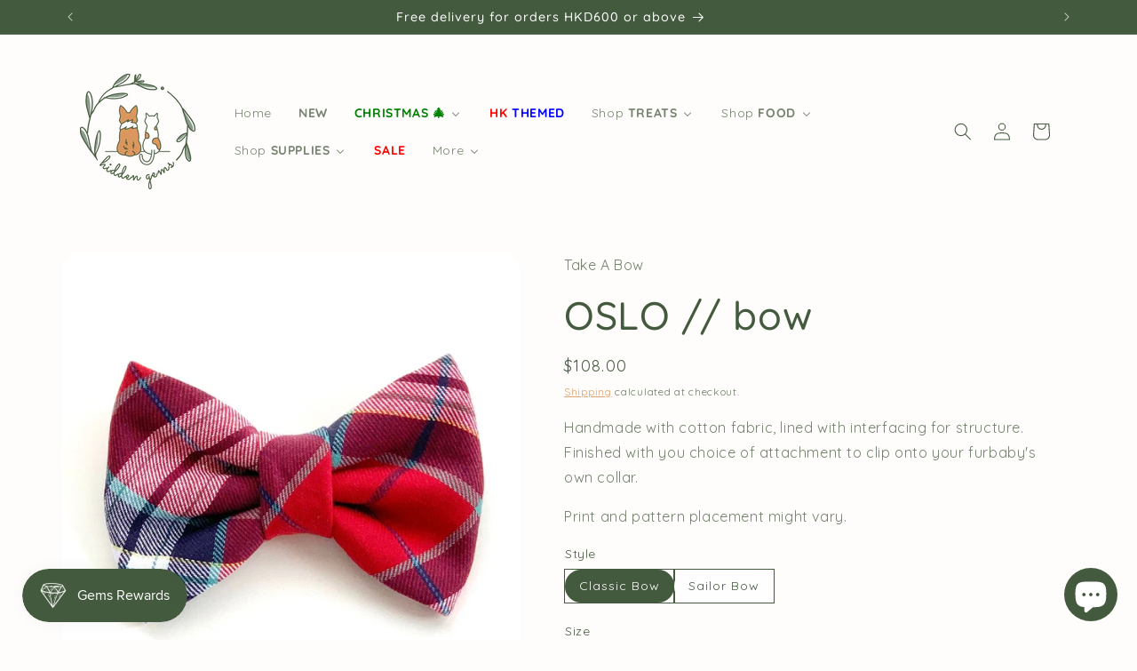

--- FILE ---
content_type: text/javascript; charset=utf-8
request_url: https://hiddengems.hk/products/oslo-bow.js
body_size: 2617
content:
{"id":7666184913095,"title":"OSLO \/\/ bow","handle":"oslo-bow","description":"\u003cp\u003eHandmade with cotton fabric, lined with interfacing for structure. Finished with you choice of attachment to clip onto your furbaby's own collar.\u003c\/p\u003e\n\u003cp\u003ePrint and pattern placement might vary.\u003cbr\u003e\u003c\/p\u003e\n\u003ch5\u003eSizing\u003c\/h5\u003e\n\u003cp\u003e\u003cspan data-sanitized-data-mce-style=\"text-decoration: underline;\" data-mce-style=\"text-decoration: underline;\" style=\"text-decoration: underline;\"\u003eBOWTIE SIZE\u003c\/span\u003e\u003c\/p\u003e\n\u003cul\u003e\n\u003cli\u003ePetite - 7x5 cm (fit cats and small dogs)\u003c\/li\u003e\n\u003cli\u003eStandard - 9x7 cm (fit medium sized dogs)\u003c\/li\u003e\n\u003cli\u003eLarge - 11x9 cm (fit most large dogs)\u003c\/li\u003e\n\u003cli\u003eXL - 14x11 cm (fit giant breed or fluffy large dogs)\u003c\/li\u003e\n\u003c\/ul\u003e\n\u003cp\u003e\u003cspan data-sanitized-data-mce-style=\"text-decoration: underline;\" data-mce-style=\"text-decoration: underline;\" style=\"text-decoration: underline;\"\u003eSAILOR BOW SIZE\u003c\/span\u003e\u003c\/p\u003e\n\u003cul\u003e\n\u003cli\u003ePetite - 7x11 cm (fit cats and small dogs)\u003c\/li\u003e\n\u003cli\u003eStandard - 9x13 cm (fit medium sized dogs)\u003c\/li\u003e\n\u003cli\u003eLarge - 11x15 cm (fit most large dogs)\u003c\/li\u003e\n\u003cli\u003eXL - 14x17 cm (fit giant breed or fluffy large dogs)\u003c\/li\u003e\n\u003c\/ul\u003e\n\u003cp\u003e*We suggest to order a size up for fluffy furbaby!\u003c\/p\u003e\n\u003cul\u003e\u003c\/ul\u003e\n\u003cp\u003e\u003cbr\u003e\u003c\/p\u003e\n\u003ch5\u003eHow To Wear\u003c\/h5\u003e\n\u003cp\u003eBowties come with 2 attachment options:\u003c\/p\u003e\n\u003cp\u003e\u003cstrong\u003eVelcro Strips\u003c\/strong\u003e\u003cspan\u003e \u003c\/span\u003e- 2 velcro strips to wraps around your collar and attach to itself. Easily fit collars 2cm or above. It can be cut if it is a little too long. Recommended for MOST COLLARS, martingale collars or harness straps.\u003c\/p\u003e\n\u003cp\u003e\u003cstrong\u003eElastic Loops\u003c\/strong\u003e\u003cspan\u003e \u003c\/span\u003e- 2 elastic loops bands on the back designed to slip onto collars. Easily fit collars up to 2cm. Recommended for thinner collars and flea collars.\u003cbr\u003e\u003cbr\u003e\u003c\/p\u003e\n\u003ch5\u003eProduct Care\u003c\/h5\u003e\n\u003cp\u003eIf your bow get a little dirty, spot cleaning with damp cloth is good enough, air dry and shape it with hand for that perfect bowtie shape.\u003c\/p\u003e","published_at":"2023-05-03T15:17:34+08:00","created_at":"2023-04-24T18:38:49+08:00","vendor":"Take A Bow","type":"Bowties and Bandanas","tags":["bowtie","Bowties and Bandanas","hide-notify-btn","madetoorder","Standard Delivery","take-a-bow"],"price":10800,"price_min":10800,"price_max":18800,"available":true,"price_varies":true,"compare_at_price":null,"compare_at_price_min":0,"compare_at_price_max":0,"compare_at_price_varies":false,"variants":[{"id":43177395585223,"title":"Pre-Order \/ Classic Bow \/ Petite","option1":"Pre-Order","option2":"Classic Bow","option3":"Petite","sku":"TAB-BOW-OSLO-PT-CUSTOM","requires_shipping":true,"taxable":true,"featured_image":{"id":37491492585671,"product_id":7666184913095,"position":3,"created_at":"2023-05-01T16:36:28+08:00","updated_at":"2025-05-18T12:42:47+08:00","alt":null,"width":1425,"height":1425,"src":"https:\/\/cdn.shopify.com\/s\/files\/1\/0595\/9270\/4199\/files\/image_1024x1024_2x_e65511cf-2072-4fdf-8599-be2acc0f72b2.jpg?v=1747543367","variant_ids":[43177395585223,43177395617991,43177395650759,43177395683527,43177395814599,43177395847367,43177395880135,43177395912903]},"available":true,"name":"OSLO \/\/ bow - Pre-Order \/ Classic Bow \/ Petite","public_title":"Pre-Order \/ Classic Bow \/ Petite","options":["Pre-Order","Classic Bow","Petite"],"price":10800,"weight":0,"compare_at_price":null,"inventory_management":null,"barcode":"95585223","featured_media":{"alt":null,"id":29880589025479,"position":3,"preview_image":{"aspect_ratio":1.0,"height":1425,"width":1425,"src":"https:\/\/cdn.shopify.com\/s\/files\/1\/0595\/9270\/4199\/files\/image_1024x1024_2x_e65511cf-2072-4fdf-8599-be2acc0f72b2.jpg?v=1747543367"}},"requires_selling_plan":false,"selling_plan_allocations":[]},{"id":43177395617991,"title":"Pre-Order \/ Classic Bow \/ Standard","option1":"Pre-Order","option2":"Classic Bow","option3":"Standard","sku":"TAB-BOW-OSLO-STND-CUSTOM","requires_shipping":true,"taxable":true,"featured_image":{"id":37491492585671,"product_id":7666184913095,"position":3,"created_at":"2023-05-01T16:36:28+08:00","updated_at":"2025-05-18T12:42:47+08:00","alt":null,"width":1425,"height":1425,"src":"https:\/\/cdn.shopify.com\/s\/files\/1\/0595\/9270\/4199\/files\/image_1024x1024_2x_e65511cf-2072-4fdf-8599-be2acc0f72b2.jpg?v=1747543367","variant_ids":[43177395585223,43177395617991,43177395650759,43177395683527,43177395814599,43177395847367,43177395880135,43177395912903]},"available":true,"name":"OSLO \/\/ bow - Pre-Order \/ Classic Bow \/ Standard","public_title":"Pre-Order \/ Classic Bow \/ Standard","options":["Pre-Order","Classic Bow","Standard"],"price":10800,"weight":0,"compare_at_price":null,"inventory_management":null,"barcode":"95617991","featured_media":{"alt":null,"id":29880589025479,"position":3,"preview_image":{"aspect_ratio":1.0,"height":1425,"width":1425,"src":"https:\/\/cdn.shopify.com\/s\/files\/1\/0595\/9270\/4199\/files\/image_1024x1024_2x_e65511cf-2072-4fdf-8599-be2acc0f72b2.jpg?v=1747543367"}},"requires_selling_plan":false,"selling_plan_allocations":[]},{"id":43177395650759,"title":"Pre-Order \/ Classic Bow \/ Large","option1":"Pre-Order","option2":"Classic Bow","option3":"Large","sku":"TAB-BOW-OSLO-L-CUSTOM","requires_shipping":true,"taxable":true,"featured_image":{"id":37491492585671,"product_id":7666184913095,"position":3,"created_at":"2023-05-01T16:36:28+08:00","updated_at":"2025-05-18T12:42:47+08:00","alt":null,"width":1425,"height":1425,"src":"https:\/\/cdn.shopify.com\/s\/files\/1\/0595\/9270\/4199\/files\/image_1024x1024_2x_e65511cf-2072-4fdf-8599-be2acc0f72b2.jpg?v=1747543367","variant_ids":[43177395585223,43177395617991,43177395650759,43177395683527,43177395814599,43177395847367,43177395880135,43177395912903]},"available":true,"name":"OSLO \/\/ bow - Pre-Order \/ Classic Bow \/ Large","public_title":"Pre-Order \/ Classic Bow \/ Large","options":["Pre-Order","Classic Bow","Large"],"price":11800,"weight":0,"compare_at_price":null,"inventory_management":null,"barcode":"95650759","featured_media":{"alt":null,"id":29880589025479,"position":3,"preview_image":{"aspect_ratio":1.0,"height":1425,"width":1425,"src":"https:\/\/cdn.shopify.com\/s\/files\/1\/0595\/9270\/4199\/files\/image_1024x1024_2x_e65511cf-2072-4fdf-8599-be2acc0f72b2.jpg?v=1747543367"}},"requires_selling_plan":false,"selling_plan_allocations":[]},{"id":43177395683527,"title":"Pre-Order \/ Classic Bow \/ XL","option1":"Pre-Order","option2":"Classic Bow","option3":"XL","sku":"TAB-BOW-OSLO-XL-CUSTOM","requires_shipping":true,"taxable":true,"featured_image":{"id":37491492585671,"product_id":7666184913095,"position":3,"created_at":"2023-05-01T16:36:28+08:00","updated_at":"2025-05-18T12:42:47+08:00","alt":null,"width":1425,"height":1425,"src":"https:\/\/cdn.shopify.com\/s\/files\/1\/0595\/9270\/4199\/files\/image_1024x1024_2x_e65511cf-2072-4fdf-8599-be2acc0f72b2.jpg?v=1747543367","variant_ids":[43177395585223,43177395617991,43177395650759,43177395683527,43177395814599,43177395847367,43177395880135,43177395912903]},"available":true,"name":"OSLO \/\/ bow - Pre-Order \/ Classic Bow \/ XL","public_title":"Pre-Order \/ Classic Bow \/ XL","options":["Pre-Order","Classic Bow","XL"],"price":12800,"weight":0,"compare_at_price":null,"inventory_management":null,"barcode":"95683527","featured_media":{"alt":null,"id":29880589025479,"position":3,"preview_image":{"aspect_ratio":1.0,"height":1425,"width":1425,"src":"https:\/\/cdn.shopify.com\/s\/files\/1\/0595\/9270\/4199\/files\/image_1024x1024_2x_e65511cf-2072-4fdf-8599-be2acc0f72b2.jpg?v=1747543367"}},"requires_selling_plan":false,"selling_plan_allocations":[]},{"id":43177395716295,"title":"Pre-Order \/ Sailor Bow \/ Petite","option1":"Pre-Order","option2":"Sailor Bow","option3":"Petite","sku":"TAB-BOW-SAILOR-OSLO-PT-CUSTOM","requires_shipping":true,"taxable":true,"featured_image":{"id":37491492946119,"product_id":7666184913095,"position":5,"created_at":"2023-05-01T16:36:46+08:00","updated_at":"2025-05-18T12:42:47+08:00","alt":null,"width":1716,"height":1716,"src":"https:\/\/cdn.shopify.com\/s\/files\/1\/0595\/9270\/4199\/files\/image_1024x1024_2x_40dda10b-f883-49f5-8bf6-54a33d44803f.jpg?v=1747543367","variant_ids":[43177395716295,43177395749063,43177395781831,43177395945671,43177395978439,43177396011207]},"available":true,"name":"OSLO \/\/ bow - Pre-Order \/ Sailor Bow \/ Petite","public_title":"Pre-Order \/ Sailor Bow \/ Petite","options":["Pre-Order","Sailor Bow","Petite"],"price":15800,"weight":0,"compare_at_price":null,"inventory_management":null,"barcode":"95716295","featured_media":{"alt":null,"id":29880589385927,"position":5,"preview_image":{"aspect_ratio":1.0,"height":1716,"width":1716,"src":"https:\/\/cdn.shopify.com\/s\/files\/1\/0595\/9270\/4199\/files\/image_1024x1024_2x_40dda10b-f883-49f5-8bf6-54a33d44803f.jpg?v=1747543367"}},"requires_selling_plan":false,"selling_plan_allocations":[]},{"id":43177395749063,"title":"Pre-Order \/ Sailor Bow \/ Standard","option1":"Pre-Order","option2":"Sailor Bow","option3":"Standard","sku":"TAB-BOW-SAILOR-OSLO-STND-CUSTOM","requires_shipping":true,"taxable":true,"featured_image":{"id":37491492946119,"product_id":7666184913095,"position":5,"created_at":"2023-05-01T16:36:46+08:00","updated_at":"2025-05-18T12:42:47+08:00","alt":null,"width":1716,"height":1716,"src":"https:\/\/cdn.shopify.com\/s\/files\/1\/0595\/9270\/4199\/files\/image_1024x1024_2x_40dda10b-f883-49f5-8bf6-54a33d44803f.jpg?v=1747543367","variant_ids":[43177395716295,43177395749063,43177395781831,43177395945671,43177395978439,43177396011207]},"available":true,"name":"OSLO \/\/ bow - Pre-Order \/ Sailor Bow \/ Standard","public_title":"Pre-Order \/ Sailor Bow \/ Standard","options":["Pre-Order","Sailor Bow","Standard"],"price":15800,"weight":0,"compare_at_price":null,"inventory_management":null,"barcode":"95749063","featured_media":{"alt":null,"id":29880589385927,"position":5,"preview_image":{"aspect_ratio":1.0,"height":1716,"width":1716,"src":"https:\/\/cdn.shopify.com\/s\/files\/1\/0595\/9270\/4199\/files\/image_1024x1024_2x_40dda10b-f883-49f5-8bf6-54a33d44803f.jpg?v=1747543367"}},"requires_selling_plan":false,"selling_plan_allocations":[]},{"id":43177395781831,"title":"Pre-Order \/ Sailor Bow \/ Large","option1":"Pre-Order","option2":"Sailor Bow","option3":"Large","sku":"TAB-BOW-SAILOR-OSLO-L-CUSTOM","requires_shipping":true,"taxable":true,"featured_image":{"id":37491492946119,"product_id":7666184913095,"position":5,"created_at":"2023-05-01T16:36:46+08:00","updated_at":"2025-05-18T12:42:47+08:00","alt":null,"width":1716,"height":1716,"src":"https:\/\/cdn.shopify.com\/s\/files\/1\/0595\/9270\/4199\/files\/image_1024x1024_2x_40dda10b-f883-49f5-8bf6-54a33d44803f.jpg?v=1747543367","variant_ids":[43177395716295,43177395749063,43177395781831,43177395945671,43177395978439,43177396011207]},"available":true,"name":"OSLO \/\/ bow - Pre-Order \/ Sailor Bow \/ Large","public_title":"Pre-Order \/ Sailor Bow \/ Large","options":["Pre-Order","Sailor Bow","Large"],"price":16800,"weight":0,"compare_at_price":null,"inventory_management":null,"barcode":"95781831","featured_media":{"alt":null,"id":29880589385927,"position":5,"preview_image":{"aspect_ratio":1.0,"height":1716,"width":1716,"src":"https:\/\/cdn.shopify.com\/s\/files\/1\/0595\/9270\/4199\/files\/image_1024x1024_2x_40dda10b-f883-49f5-8bf6-54a33d44803f.jpg?v=1747543367"}},"requires_selling_plan":false,"selling_plan_allocations":[]},{"id":43177395814599,"title":"In-Store \/ Classic Bow \/ Petite","option1":"In-Store","option2":"Classic Bow","option3":"Petite","sku":"TAB-BOW-OSLO-PT","requires_shipping":true,"taxable":true,"featured_image":{"id":37491492585671,"product_id":7666184913095,"position":3,"created_at":"2023-05-01T16:36:28+08:00","updated_at":"2025-05-18T12:42:47+08:00","alt":null,"width":1425,"height":1425,"src":"https:\/\/cdn.shopify.com\/s\/files\/1\/0595\/9270\/4199\/files\/image_1024x1024_2x_e65511cf-2072-4fdf-8599-be2acc0f72b2.jpg?v=1747543367","variant_ids":[43177395585223,43177395617991,43177395650759,43177395683527,43177395814599,43177395847367,43177395880135,43177395912903]},"available":false,"name":"OSLO \/\/ bow - In-Store \/ Classic Bow \/ Petite","public_title":"In-Store \/ Classic Bow \/ Petite","options":["In-Store","Classic Bow","Petite"],"price":10800,"weight":0,"compare_at_price":null,"inventory_management":"shopify","barcode":"95814599","featured_media":{"alt":null,"id":29880589025479,"position":3,"preview_image":{"aspect_ratio":1.0,"height":1425,"width":1425,"src":"https:\/\/cdn.shopify.com\/s\/files\/1\/0595\/9270\/4199\/files\/image_1024x1024_2x_e65511cf-2072-4fdf-8599-be2acc0f72b2.jpg?v=1747543367"}},"requires_selling_plan":false,"selling_plan_allocations":[]},{"id":43177395847367,"title":"In-Store \/ Classic Bow \/ Standard","option1":"In-Store","option2":"Classic Bow","option3":"Standard","sku":"TAB-BOW-OSLO-STND","requires_shipping":true,"taxable":true,"featured_image":{"id":37491492585671,"product_id":7666184913095,"position":3,"created_at":"2023-05-01T16:36:28+08:00","updated_at":"2025-05-18T12:42:47+08:00","alt":null,"width":1425,"height":1425,"src":"https:\/\/cdn.shopify.com\/s\/files\/1\/0595\/9270\/4199\/files\/image_1024x1024_2x_e65511cf-2072-4fdf-8599-be2acc0f72b2.jpg?v=1747543367","variant_ids":[43177395585223,43177395617991,43177395650759,43177395683527,43177395814599,43177395847367,43177395880135,43177395912903]},"available":false,"name":"OSLO \/\/ bow - In-Store \/ Classic Bow \/ Standard","public_title":"In-Store \/ Classic Bow \/ Standard","options":["In-Store","Classic Bow","Standard"],"price":10800,"weight":0,"compare_at_price":null,"inventory_management":"shopify","barcode":"95847367","featured_media":{"alt":null,"id":29880589025479,"position":3,"preview_image":{"aspect_ratio":1.0,"height":1425,"width":1425,"src":"https:\/\/cdn.shopify.com\/s\/files\/1\/0595\/9270\/4199\/files\/image_1024x1024_2x_e65511cf-2072-4fdf-8599-be2acc0f72b2.jpg?v=1747543367"}},"requires_selling_plan":false,"selling_plan_allocations":[]},{"id":43177395880135,"title":"In-Store \/ Classic Bow \/ Large","option1":"In-Store","option2":"Classic Bow","option3":"Large","sku":"TAB-BOW-OSLO-L","requires_shipping":true,"taxable":true,"featured_image":{"id":37491492585671,"product_id":7666184913095,"position":3,"created_at":"2023-05-01T16:36:28+08:00","updated_at":"2025-05-18T12:42:47+08:00","alt":null,"width":1425,"height":1425,"src":"https:\/\/cdn.shopify.com\/s\/files\/1\/0595\/9270\/4199\/files\/image_1024x1024_2x_e65511cf-2072-4fdf-8599-be2acc0f72b2.jpg?v=1747543367","variant_ids":[43177395585223,43177395617991,43177395650759,43177395683527,43177395814599,43177395847367,43177395880135,43177395912903]},"available":false,"name":"OSLO \/\/ bow - In-Store \/ Classic Bow \/ Large","public_title":"In-Store \/ Classic Bow \/ Large","options":["In-Store","Classic Bow","Large"],"price":11800,"weight":0,"compare_at_price":null,"inventory_management":"shopify","barcode":"95880135","featured_media":{"alt":null,"id":29880589025479,"position":3,"preview_image":{"aspect_ratio":1.0,"height":1425,"width":1425,"src":"https:\/\/cdn.shopify.com\/s\/files\/1\/0595\/9270\/4199\/files\/image_1024x1024_2x_e65511cf-2072-4fdf-8599-be2acc0f72b2.jpg?v=1747543367"}},"requires_selling_plan":false,"selling_plan_allocations":[]},{"id":43177395912903,"title":"In-Store \/ Classic Bow \/ XL","option1":"In-Store","option2":"Classic Bow","option3":"XL","sku":"TAB-BOW-OSLO-XL","requires_shipping":true,"taxable":true,"featured_image":{"id":37491492585671,"product_id":7666184913095,"position":3,"created_at":"2023-05-01T16:36:28+08:00","updated_at":"2025-05-18T12:42:47+08:00","alt":null,"width":1425,"height":1425,"src":"https:\/\/cdn.shopify.com\/s\/files\/1\/0595\/9270\/4199\/files\/image_1024x1024_2x_e65511cf-2072-4fdf-8599-be2acc0f72b2.jpg?v=1747543367","variant_ids":[43177395585223,43177395617991,43177395650759,43177395683527,43177395814599,43177395847367,43177395880135,43177395912903]},"available":false,"name":"OSLO \/\/ bow - In-Store \/ Classic Bow \/ XL","public_title":"In-Store \/ Classic Bow \/ XL","options":["In-Store","Classic Bow","XL"],"price":12800,"weight":0,"compare_at_price":null,"inventory_management":"shopify","barcode":"95912903","featured_media":{"alt":null,"id":29880589025479,"position":3,"preview_image":{"aspect_ratio":1.0,"height":1425,"width":1425,"src":"https:\/\/cdn.shopify.com\/s\/files\/1\/0595\/9270\/4199\/files\/image_1024x1024_2x_e65511cf-2072-4fdf-8599-be2acc0f72b2.jpg?v=1747543367"}},"requires_selling_plan":false,"selling_plan_allocations":[]},{"id":43177395945671,"title":"In-Store \/ Sailor Bow \/ Petite","option1":"In-Store","option2":"Sailor Bow","option3":"Petite","sku":"TAB-BOW-SAILOR-OSLO-PT","requires_shipping":true,"taxable":true,"featured_image":{"id":37491492946119,"product_id":7666184913095,"position":5,"created_at":"2023-05-01T16:36:46+08:00","updated_at":"2025-05-18T12:42:47+08:00","alt":null,"width":1716,"height":1716,"src":"https:\/\/cdn.shopify.com\/s\/files\/1\/0595\/9270\/4199\/files\/image_1024x1024_2x_40dda10b-f883-49f5-8bf6-54a33d44803f.jpg?v=1747543367","variant_ids":[43177395716295,43177395749063,43177395781831,43177395945671,43177395978439,43177396011207]},"available":false,"name":"OSLO \/\/ bow - In-Store \/ Sailor Bow \/ Petite","public_title":"In-Store \/ Sailor Bow \/ Petite","options":["In-Store","Sailor Bow","Petite"],"price":15800,"weight":0,"compare_at_price":null,"inventory_management":"shopify","barcode":"95945671","featured_media":{"alt":null,"id":29880589385927,"position":5,"preview_image":{"aspect_ratio":1.0,"height":1716,"width":1716,"src":"https:\/\/cdn.shopify.com\/s\/files\/1\/0595\/9270\/4199\/files\/image_1024x1024_2x_40dda10b-f883-49f5-8bf6-54a33d44803f.jpg?v=1747543367"}},"requires_selling_plan":false,"selling_plan_allocations":[]},{"id":43177395978439,"title":"In-Store \/ Sailor Bow \/ Standard","option1":"In-Store","option2":"Sailor Bow","option3":"Standard","sku":"TAB-BOW-SAILOR-OSLO-STND","requires_shipping":true,"taxable":true,"featured_image":{"id":37491492946119,"product_id":7666184913095,"position":5,"created_at":"2023-05-01T16:36:46+08:00","updated_at":"2025-05-18T12:42:47+08:00","alt":null,"width":1716,"height":1716,"src":"https:\/\/cdn.shopify.com\/s\/files\/1\/0595\/9270\/4199\/files\/image_1024x1024_2x_40dda10b-f883-49f5-8bf6-54a33d44803f.jpg?v=1747543367","variant_ids":[43177395716295,43177395749063,43177395781831,43177395945671,43177395978439,43177396011207]},"available":false,"name":"OSLO \/\/ bow - In-Store \/ Sailor Bow \/ Standard","public_title":"In-Store \/ Sailor Bow \/ Standard","options":["In-Store","Sailor Bow","Standard"],"price":15800,"weight":0,"compare_at_price":null,"inventory_management":"shopify","barcode":"95978439","featured_media":{"alt":null,"id":29880589385927,"position":5,"preview_image":{"aspect_ratio":1.0,"height":1716,"width":1716,"src":"https:\/\/cdn.shopify.com\/s\/files\/1\/0595\/9270\/4199\/files\/image_1024x1024_2x_40dda10b-f883-49f5-8bf6-54a33d44803f.jpg?v=1747543367"}},"requires_selling_plan":false,"selling_plan_allocations":[]},{"id":43177396011207,"title":"In-Store \/ Sailor Bow \/ Large","option1":"In-Store","option2":"Sailor Bow","option3":"Large","sku":"TAB-BOW-SAILOR-OSLO-L","requires_shipping":true,"taxable":true,"featured_image":{"id":37491492946119,"product_id":7666184913095,"position":5,"created_at":"2023-05-01T16:36:46+08:00","updated_at":"2025-05-18T12:42:47+08:00","alt":null,"width":1716,"height":1716,"src":"https:\/\/cdn.shopify.com\/s\/files\/1\/0595\/9270\/4199\/files\/image_1024x1024_2x_40dda10b-f883-49f5-8bf6-54a33d44803f.jpg?v=1747543367","variant_ids":[43177395716295,43177395749063,43177395781831,43177395945671,43177395978439,43177396011207]},"available":false,"name":"OSLO \/\/ bow - In-Store \/ Sailor Bow \/ Large","public_title":"In-Store \/ Sailor Bow \/ Large","options":["In-Store","Sailor Bow","Large"],"price":16800,"weight":0,"compare_at_price":null,"inventory_management":"shopify","barcode":"96011207","featured_media":{"alt":null,"id":29880589385927,"position":5,"preview_image":{"aspect_ratio":1.0,"height":1716,"width":1716,"src":"https:\/\/cdn.shopify.com\/s\/files\/1\/0595\/9270\/4199\/files\/image_1024x1024_2x_40dda10b-f883-49f5-8bf6-54a33d44803f.jpg?v=1747543367"}},"requires_selling_plan":false,"selling_plan_allocations":[]},{"id":45112545411271,"title":"Pre-Order \/ Sailor Bow \/ XL","option1":"Pre-Order","option2":"Sailor Bow","option3":"XL","sku":"TAB-BOW-SAILOR-OSLO-XL-CUSTOM","requires_shipping":true,"taxable":true,"featured_image":null,"available":true,"name":"OSLO \/\/ bow - Pre-Order \/ Sailor Bow \/ XL","public_title":"Pre-Order \/ Sailor Bow \/ XL","options":["Pre-Order","Sailor Bow","XL"],"price":18800,"weight":0,"compare_at_price":null,"inventory_management":null,"barcode":null,"requires_selling_plan":false,"selling_plan_allocations":[]}],"images":["\/\/cdn.shopify.com\/s\/files\/1\/0595\/9270\/4199\/files\/image_1024x1024_2x_0618f3c5-1f18-4447-a878-5c897198a4ac.jpg?v=1747543367","\/\/cdn.shopify.com\/s\/files\/1\/0595\/9270\/4199\/files\/image_1024x1024_2x_87114435-6cc8-4c63-b9d9-3c42da29e1ec.jpg?v=1747543367","\/\/cdn.shopify.com\/s\/files\/1\/0595\/9270\/4199\/files\/image_1024x1024_2x_e65511cf-2072-4fdf-8599-be2acc0f72b2.jpg?v=1747543367","\/\/cdn.shopify.com\/s\/files\/1\/0595\/9270\/4199\/files\/image_1024x1024_2x_a721e19b-9b3c-49a5-8396-f3cd8e9d7041.jpg?v=1747543367","\/\/cdn.shopify.com\/s\/files\/1\/0595\/9270\/4199\/files\/image_1024x1024_2x_40dda10b-f883-49f5-8bf6-54a33d44803f.jpg?v=1747543367","\/\/cdn.shopify.com\/s\/files\/1\/0595\/9270\/4199\/files\/IMG_3839_1024x1024_2x_d4350f28-b86e-44b3-a92a-a8256cc9b9e1.jpg?v=1747543367","\/\/cdn.shopify.com\/s\/files\/1\/0595\/9270\/4199\/files\/IMG_9085_1024x1024_2x_b61f0a32-efaf-47cb-9735-d92abf12c77a.jpg?v=1747543367","\/\/cdn.shopify.com\/s\/files\/1\/0595\/9270\/4199\/files\/Straps_f20e4f49-5438-45b7-bb8c-e7504b1d033c.jpg?v=1747543367"],"featured_image":"\/\/cdn.shopify.com\/s\/files\/1\/0595\/9270\/4199\/files\/image_1024x1024_2x_0618f3c5-1f18-4447-a878-5c897198a4ac.jpg?v=1747543367","options":[{"name":"Status","position":1,"values":["Pre-Order","In-Store"]},{"name":"Style","position":2,"values":["Classic Bow","Sailor Bow"]},{"name":"Size","position":3,"values":["Petite","Standard","Large","XL"]}],"url":"\/products\/oslo-bow","media":[{"alt":null,"id":29880588566727,"position":1,"preview_image":{"aspect_ratio":1.0,"height":2048,"width":2048,"src":"https:\/\/cdn.shopify.com\/s\/files\/1\/0595\/9270\/4199\/files\/image_1024x1024_2x_0618f3c5-1f18-4447-a878-5c897198a4ac.jpg?v=1747543367"},"aspect_ratio":1.0,"height":2048,"media_type":"image","src":"https:\/\/cdn.shopify.com\/s\/files\/1\/0595\/9270\/4199\/files\/image_1024x1024_2x_0618f3c5-1f18-4447-a878-5c897198a4ac.jpg?v=1747543367","width":2048},{"alt":null,"id":29880588796103,"position":2,"preview_image":{"aspect_ratio":1.0,"height":1125,"width":1125,"src":"https:\/\/cdn.shopify.com\/s\/files\/1\/0595\/9270\/4199\/files\/image_1024x1024_2x_87114435-6cc8-4c63-b9d9-3c42da29e1ec.jpg?v=1747543367"},"aspect_ratio":1.0,"height":1125,"media_type":"image","src":"https:\/\/cdn.shopify.com\/s\/files\/1\/0595\/9270\/4199\/files\/image_1024x1024_2x_87114435-6cc8-4c63-b9d9-3c42da29e1ec.jpg?v=1747543367","width":1125},{"alt":null,"id":29880589025479,"position":3,"preview_image":{"aspect_ratio":1.0,"height":1425,"width":1425,"src":"https:\/\/cdn.shopify.com\/s\/files\/1\/0595\/9270\/4199\/files\/image_1024x1024_2x_e65511cf-2072-4fdf-8599-be2acc0f72b2.jpg?v=1747543367"},"aspect_ratio":1.0,"height":1425,"media_type":"image","src":"https:\/\/cdn.shopify.com\/s\/files\/1\/0595\/9270\/4199\/files\/image_1024x1024_2x_e65511cf-2072-4fdf-8599-be2acc0f72b2.jpg?v=1747543367","width":1425},{"alt":null,"id":29880589156551,"position":4,"preview_image":{"aspect_ratio":1.0,"height":2038,"width":2038,"src":"https:\/\/cdn.shopify.com\/s\/files\/1\/0595\/9270\/4199\/files\/image_1024x1024_2x_a721e19b-9b3c-49a5-8396-f3cd8e9d7041.jpg?v=1747543367"},"aspect_ratio":1.0,"height":2038,"media_type":"image","src":"https:\/\/cdn.shopify.com\/s\/files\/1\/0595\/9270\/4199\/files\/image_1024x1024_2x_a721e19b-9b3c-49a5-8396-f3cd8e9d7041.jpg?v=1747543367","width":2038},{"alt":null,"id":29880589385927,"position":5,"preview_image":{"aspect_ratio":1.0,"height":1716,"width":1716,"src":"https:\/\/cdn.shopify.com\/s\/files\/1\/0595\/9270\/4199\/files\/image_1024x1024_2x_40dda10b-f883-49f5-8bf6-54a33d44803f.jpg?v=1747543367"},"aspect_ratio":1.0,"height":1716,"media_type":"image","src":"https:\/\/cdn.shopify.com\/s\/files\/1\/0595\/9270\/4199\/files\/image_1024x1024_2x_40dda10b-f883-49f5-8bf6-54a33d44803f.jpg?v=1747543367","width":1716},{"alt":null,"id":29880589844679,"position":6,"preview_image":{"aspect_ratio":1.0,"height":1085,"width":1085,"src":"https:\/\/cdn.shopify.com\/s\/files\/1\/0595\/9270\/4199\/files\/IMG_3839_1024x1024_2x_d4350f28-b86e-44b3-a92a-a8256cc9b9e1.jpg?v=1747543367"},"aspect_ratio":1.0,"height":1085,"media_type":"image","src":"https:\/\/cdn.shopify.com\/s\/files\/1\/0595\/9270\/4199\/files\/IMG_3839_1024x1024_2x_d4350f28-b86e-44b3-a92a-a8256cc9b9e1.jpg?v=1747543367","width":1085},{"alt":null,"id":29880589975751,"position":7,"preview_image":{"aspect_ratio":1.0,"height":1129,"width":1129,"src":"https:\/\/cdn.shopify.com\/s\/files\/1\/0595\/9270\/4199\/files\/IMG_9085_1024x1024_2x_b61f0a32-efaf-47cb-9735-d92abf12c77a.jpg?v=1747543367"},"aspect_ratio":1.0,"height":1129,"media_type":"image","src":"https:\/\/cdn.shopify.com\/s\/files\/1\/0595\/9270\/4199\/files\/IMG_9085_1024x1024_2x_b61f0a32-efaf-47cb-9735-d92abf12c77a.jpg?v=1747543367","width":1129},{"alt":null,"id":29891564339399,"position":8,"preview_image":{"aspect_ratio":1.0,"height":1080,"width":1080,"src":"https:\/\/cdn.shopify.com\/s\/files\/1\/0595\/9270\/4199\/files\/Straps_f20e4f49-5438-45b7-bb8c-e7504b1d033c.jpg?v=1747543367"},"aspect_ratio":1.0,"height":1080,"media_type":"image","src":"https:\/\/cdn.shopify.com\/s\/files\/1\/0595\/9270\/4199\/files\/Straps_f20e4f49-5438-45b7-bb8c-e7504b1d033c.jpg?v=1747543367","width":1080}],"requires_selling_plan":false,"selling_plan_groups":[]}